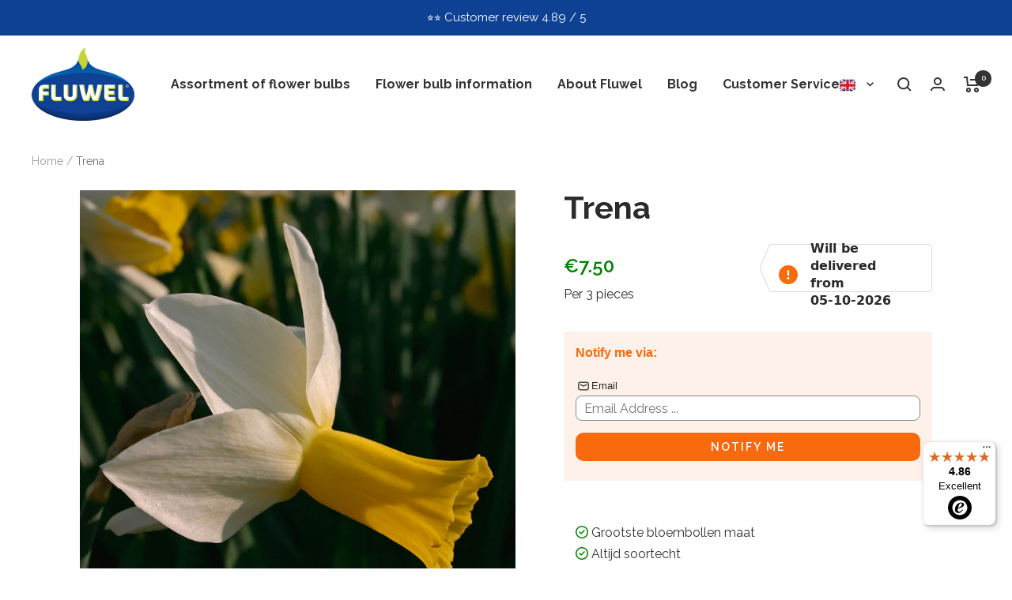

--- FILE ---
content_type: text/javascript
request_url: https://widgets.trustedshops.com/js/XC5EC2E8D5517869207B3A7BB461B0DFF.js
body_size: 1306
content:
((e,t)=>{const a={shopInfo:{tsId:"XC5EC2E8D5517869207B3A7BB461B0DFF",name:"fluwel.com",url:"www.fluwel.com",language:"en",targetMarket:"EUO",ratingVariant:"WIDGET",eTrustedIds:{accountId:"acc-63b2f472-ae58-46c9-818f-afafcf94a465",channelId:"chl-63008615-47f2-483a-ad21-745c38d70c09"},buyerProtection:{certificateType:"NO_AUDIT",certificateState:"NO_AUDIT",mainProtectionCurrency:"EUR",classicProtectionAmount:0,maxProtectionDuration:0},reviewSystem:{rating:{averageRating:4.86,averageRatingCount:296,overallRatingCount:623,distribution:{oneStar:4,twoStars:3,threeStars:2,fourStars:12,fiveStars:275}},reviews:[{buyerFirstName:"Edward",buyerlastName:"W.",average:5,buyerStatement:"Bulb size quick despatch",rawChangeDate:"2026-01-15T11:29:21.000Z",changeDate:"15/01/2026",transactionDate:"31/12/2025"},{buyerFirstName:"Martin",buyerlastName:"H.",average:5,buyerStatement:"wery nice and som fine amaryllis bulb, very nice paked and thanks for the free gift too",rawChangeDate:"2026-01-08T12:40:42.000Z",changeDate:"08/01/2026",transactionDate:"28/12/2025"},{buyerFirstName:"Michiel",buyerlastName:"v.",average:5,buyerStatement:"Mooie bollen van een sympathiek bedrijf",rawChangeDate:"2026-01-03T10:11:18.000Z",changeDate:"03/01/2026",transactionDate:"23/12/2025"}]},features:["DISABLE_REVIEWREQUEST_SENDING","MARS_EVENTS","MARS_REVIEWS","MARS_PUBLIC_QUESTIONNAIRE","MARS_QUESTIONNAIRE"],consentManagementType:"OFF",urls:{profileUrl:"https://www.trstd.com/en-eu/reviews/fluwel-com",profileUrlLegalSection:"https://www.trstd.com/en-eu/reviews/fluwel-com#legal-info",reviewLegalUrl:"https://help.etrusted.com/hc/en-gb/articles/23970864566162"},contractStartDate:"2018-09-06 00:00:00",shopkeeper:{name:"Fluwel VoF",street:"Belkmerweg 20A",country:"NL",city:"Burgerbrug",zip:"1754 GB"},displayVariant:"reviews-only",variant:"reviews-only",twoLetterCountryCode:"GB"},"process.env":{STAGE:"prod"},externalConfig:{trustbadgeScriptUrl:"https://widgets.trustedshops.com/assets/trustbadge.js",cdnDomain:"widgets.trustedshops.com"},elementIdSuffix:"-98e3dadd90eb493088abdc5597a70810",buildTimestamp:"2026-01-19T05:25:03.021Z",buildStage:"prod"},r=a=>{const{trustbadgeScriptUrl:r}=a.externalConfig;let n=t.querySelector(`script[src="${r}"]`);n&&t.body.removeChild(n),n=t.createElement("script"),n.src=r,n.charset="utf-8",n.setAttribute("data-type","trustbadge-business-logic"),n.onerror=()=>{throw new Error(`The Trustbadge script could not be loaded from ${r}. Have you maybe selected an invalid TSID?`)},n.onload=()=>{e.trustbadge?.load(a)},t.body.appendChild(n)};"complete"===t.readyState?r(a):e.addEventListener("load",(()=>{r(a)}))})(window,document);

--- FILE ---
content_type: text/javascript; charset=utf-8
request_url: https://www.fluwel.com/products/trena.js
body_size: 526
content:
{"id":8832309330245,"title":"Trena","handle":"trena","description":"\u003cp\u003eNarcissus Trena, 6 WY, Mavis Very, 1971\u003c\/p\u003e\n\u003cp\u003e The glistening white and well reflexed perianth is complemented by a well shaped vivid yellow cup which makes a stunning contrast. Consistent winner at all the major shows. Also a strong grower for the garden - AGM from RHS. Winner for us at RHS shows.\u003c\/p\u003e","published_at":"2024-02-20T08:56:07+01:00","created_at":"2024-02-20T08:56:07+01:00","vendor":"3","type":"Special Narcissus","tags":["Fluwel SN","Special Narcissus"],"price":750,"price_min":750,"price_max":750,"available":false,"price_varies":false,"compare_at_price":null,"compare_at_price_min":0,"compare_at_price_max":0,"compare_at_price_varies":false,"variants":[{"id":47670603448645,"title":"Default Title","option1":"Default Title","option2":null,"option3":null,"sku":"Candy Trena","requires_shipping":true,"taxable":true,"featured_image":null,"available":false,"name":"Trena","public_title":null,"options":["Default Title"],"price":750,"weight":0,"compare_at_price":null,"inventory_management":"shopify","barcode":"8720964752129","quantity_rule":{"min":1,"max":null,"increment":1},"quantity_price_breaks":[],"requires_selling_plan":false,"selling_plan_allocations":[]}],"images":["\/\/cdn.shopify.com\/s\/files\/1\/0567\/5165\/2954\/files\/Trena1200c.jpg?v=1708415770","\/\/cdn.shopify.com\/s\/files\/1\/0567\/5165\/2954\/files\/Trena_CWH_L1344073B.jpg?v=1768757475","\/\/cdn.shopify.com\/s\/files\/1\/0567\/5165\/2954\/files\/Trena1200a.jpg?v=1768757475","\/\/cdn.shopify.com\/s\/files\/1\/0567\/5165\/2954\/files\/Trena_CWH_L1350097B.jpg?v=1768757475","\/\/cdn.shopify.com\/s\/files\/1\/0567\/5165\/2954\/files\/NarcisTrenapot.jpg?v=1768757475","\/\/cdn.shopify.com\/s\/files\/1\/0567\/5165\/2954\/files\/Trena_4.jpg?v=1768757475","\/\/cdn.shopify.com\/s\/files\/1\/0567\/5165\/2954\/files\/Trena_CWH_L1350089B.jpg?v=1768757457"],"featured_image":"\/\/cdn.shopify.com\/s\/files\/1\/0567\/5165\/2954\/files\/Trena1200c.jpg?v=1708415770","options":[{"name":"Title","position":1,"values":["Default Title"]}],"url":"\/products\/trena","media":[{"alt":null,"id":45291289084229,"position":1,"preview_image":{"aspect_ratio":1.0,"height":1200,"width":1200,"src":"https:\/\/cdn.shopify.com\/s\/files\/1\/0567\/5165\/2954\/files\/Trena1200c.jpg?v=1708415770"},"aspect_ratio":1.0,"height":1200,"media_type":"image","src":"https:\/\/cdn.shopify.com\/s\/files\/1\/0567\/5165\/2954\/files\/Trena1200c.jpg?v=1708415770","width":1200},{"alt":null,"id":70302576673093,"position":2,"preview_image":{"aspect_ratio":1.0,"height":1024,"width":1024,"src":"https:\/\/cdn.shopify.com\/s\/files\/1\/0567\/5165\/2954\/files\/Trena_CWH_L1344073B.jpg?v=1768757475"},"aspect_ratio":1.0,"height":1024,"media_type":"image","src":"https:\/\/cdn.shopify.com\/s\/files\/1\/0567\/5165\/2954\/files\/Trena_CWH_L1344073B.jpg?v=1768757475","width":1024},{"alt":null,"id":45291289116997,"position":3,"preview_image":{"aspect_ratio":1.0,"height":1200,"width":1200,"src":"https:\/\/cdn.shopify.com\/s\/files\/1\/0567\/5165\/2954\/files\/Trena1200a.jpg?v=1768757475"},"aspect_ratio":1.0,"height":1200,"media_type":"image","src":"https:\/\/cdn.shopify.com\/s\/files\/1\/0567\/5165\/2954\/files\/Trena1200a.jpg?v=1768757475","width":1200},{"alt":null,"id":45291289149765,"position":4,"preview_image":{"aspect_ratio":1.0,"height":1024,"width":1024,"src":"https:\/\/cdn.shopify.com\/s\/files\/1\/0567\/5165\/2954\/files\/Trena_CWH_L1350097B.jpg?v=1768757475"},"aspect_ratio":1.0,"height":1024,"media_type":"image","src":"https:\/\/cdn.shopify.com\/s\/files\/1\/0567\/5165\/2954\/files\/Trena_CWH_L1350097B.jpg?v=1768757475","width":1024},{"alt":null,"id":70302569529669,"position":5,"preview_image":{"aspect_ratio":1.0,"height":2484,"width":2484,"src":"https:\/\/cdn.shopify.com\/s\/files\/1\/0567\/5165\/2954\/files\/NarcisTrenapot.jpg?v=1768757475"},"aspect_ratio":1.0,"height":2484,"media_type":"image","src":"https:\/\/cdn.shopify.com\/s\/files\/1\/0567\/5165\/2954\/files\/NarcisTrenapot.jpg?v=1768757475","width":2484},{"alt":null,"id":70302572577093,"position":6,"preview_image":{"aspect_ratio":1.0,"height":2362,"width":2362,"src":"https:\/\/cdn.shopify.com\/s\/files\/1\/0567\/5165\/2954\/files\/Trena_4.jpg?v=1768757475"},"aspect_ratio":1.0,"height":2362,"media_type":"image","src":"https:\/\/cdn.shopify.com\/s\/files\/1\/0567\/5165\/2954\/files\/Trena_4.jpg?v=1768757475","width":2362},{"alt":null,"id":70302580343109,"position":7,"preview_image":{"aspect_ratio":1.0,"height":1024,"width":1024,"src":"https:\/\/cdn.shopify.com\/s\/files\/1\/0567\/5165\/2954\/files\/Trena_CWH_L1350089B.jpg?v=1768757457"},"aspect_ratio":1.0,"height":1024,"media_type":"image","src":"https:\/\/cdn.shopify.com\/s\/files\/1\/0567\/5165\/2954\/files\/Trena_CWH_L1350089B.jpg?v=1768757457","width":1024}],"requires_selling_plan":false,"selling_plan_groups":[]}

--- FILE ---
content_type: text/javascript; charset=utf-8
request_url: https://www.fluwel.com/products/trena.js
body_size: 634
content:
{"id":8832309330245,"title":"Trena","handle":"trena","description":"\u003cp\u003eNarcissus Trena, 6 WY, Mavis Very, 1971\u003c\/p\u003e\n\u003cp\u003e The glistening white and well reflexed perianth is complemented by a well shaped vivid yellow cup which makes a stunning contrast. Consistent winner at all the major shows. Also a strong grower for the garden - AGM from RHS. Winner for us at RHS shows.\u003c\/p\u003e","published_at":"2024-02-20T08:56:07+01:00","created_at":"2024-02-20T08:56:07+01:00","vendor":"3","type":"Special Narcissus","tags":["Fluwel SN","Special Narcissus"],"price":750,"price_min":750,"price_max":750,"available":false,"price_varies":false,"compare_at_price":null,"compare_at_price_min":0,"compare_at_price_max":0,"compare_at_price_varies":false,"variants":[{"id":47670603448645,"title":"Default Title","option1":"Default Title","option2":null,"option3":null,"sku":"Candy Trena","requires_shipping":true,"taxable":true,"featured_image":null,"available":false,"name":"Trena","public_title":null,"options":["Default Title"],"price":750,"weight":0,"compare_at_price":null,"inventory_management":"shopify","barcode":"8720964752129","quantity_rule":{"min":1,"max":null,"increment":1},"quantity_price_breaks":[],"requires_selling_plan":false,"selling_plan_allocations":[]}],"images":["\/\/cdn.shopify.com\/s\/files\/1\/0567\/5165\/2954\/files\/Trena1200c.jpg?v=1708415770","\/\/cdn.shopify.com\/s\/files\/1\/0567\/5165\/2954\/files\/Trena_CWH_L1344073B.jpg?v=1768757475","\/\/cdn.shopify.com\/s\/files\/1\/0567\/5165\/2954\/files\/Trena1200a.jpg?v=1768757475","\/\/cdn.shopify.com\/s\/files\/1\/0567\/5165\/2954\/files\/Trena_CWH_L1350097B.jpg?v=1768757475","\/\/cdn.shopify.com\/s\/files\/1\/0567\/5165\/2954\/files\/NarcisTrenapot.jpg?v=1768757475","\/\/cdn.shopify.com\/s\/files\/1\/0567\/5165\/2954\/files\/Trena_4.jpg?v=1768757475","\/\/cdn.shopify.com\/s\/files\/1\/0567\/5165\/2954\/files\/Trena_CWH_L1350089B.jpg?v=1768757457"],"featured_image":"\/\/cdn.shopify.com\/s\/files\/1\/0567\/5165\/2954\/files\/Trena1200c.jpg?v=1708415770","options":[{"name":"Title","position":1,"values":["Default Title"]}],"url":"\/products\/trena","media":[{"alt":null,"id":45291289084229,"position":1,"preview_image":{"aspect_ratio":1.0,"height":1200,"width":1200,"src":"https:\/\/cdn.shopify.com\/s\/files\/1\/0567\/5165\/2954\/files\/Trena1200c.jpg?v=1708415770"},"aspect_ratio":1.0,"height":1200,"media_type":"image","src":"https:\/\/cdn.shopify.com\/s\/files\/1\/0567\/5165\/2954\/files\/Trena1200c.jpg?v=1708415770","width":1200},{"alt":null,"id":70302576673093,"position":2,"preview_image":{"aspect_ratio":1.0,"height":1024,"width":1024,"src":"https:\/\/cdn.shopify.com\/s\/files\/1\/0567\/5165\/2954\/files\/Trena_CWH_L1344073B.jpg?v=1768757475"},"aspect_ratio":1.0,"height":1024,"media_type":"image","src":"https:\/\/cdn.shopify.com\/s\/files\/1\/0567\/5165\/2954\/files\/Trena_CWH_L1344073B.jpg?v=1768757475","width":1024},{"alt":null,"id":45291289116997,"position":3,"preview_image":{"aspect_ratio":1.0,"height":1200,"width":1200,"src":"https:\/\/cdn.shopify.com\/s\/files\/1\/0567\/5165\/2954\/files\/Trena1200a.jpg?v=1768757475"},"aspect_ratio":1.0,"height":1200,"media_type":"image","src":"https:\/\/cdn.shopify.com\/s\/files\/1\/0567\/5165\/2954\/files\/Trena1200a.jpg?v=1768757475","width":1200},{"alt":null,"id":45291289149765,"position":4,"preview_image":{"aspect_ratio":1.0,"height":1024,"width":1024,"src":"https:\/\/cdn.shopify.com\/s\/files\/1\/0567\/5165\/2954\/files\/Trena_CWH_L1350097B.jpg?v=1768757475"},"aspect_ratio":1.0,"height":1024,"media_type":"image","src":"https:\/\/cdn.shopify.com\/s\/files\/1\/0567\/5165\/2954\/files\/Trena_CWH_L1350097B.jpg?v=1768757475","width":1024},{"alt":null,"id":70302569529669,"position":5,"preview_image":{"aspect_ratio":1.0,"height":2484,"width":2484,"src":"https:\/\/cdn.shopify.com\/s\/files\/1\/0567\/5165\/2954\/files\/NarcisTrenapot.jpg?v=1768757475"},"aspect_ratio":1.0,"height":2484,"media_type":"image","src":"https:\/\/cdn.shopify.com\/s\/files\/1\/0567\/5165\/2954\/files\/NarcisTrenapot.jpg?v=1768757475","width":2484},{"alt":null,"id":70302572577093,"position":6,"preview_image":{"aspect_ratio":1.0,"height":2362,"width":2362,"src":"https:\/\/cdn.shopify.com\/s\/files\/1\/0567\/5165\/2954\/files\/Trena_4.jpg?v=1768757475"},"aspect_ratio":1.0,"height":2362,"media_type":"image","src":"https:\/\/cdn.shopify.com\/s\/files\/1\/0567\/5165\/2954\/files\/Trena_4.jpg?v=1768757475","width":2362},{"alt":null,"id":70302580343109,"position":7,"preview_image":{"aspect_ratio":1.0,"height":1024,"width":1024,"src":"https:\/\/cdn.shopify.com\/s\/files\/1\/0567\/5165\/2954\/files\/Trena_CWH_L1350089B.jpg?v=1768757457"},"aspect_ratio":1.0,"height":1024,"media_type":"image","src":"https:\/\/cdn.shopify.com\/s\/files\/1\/0567\/5165\/2954\/files\/Trena_CWH_L1350089B.jpg?v=1768757457","width":1024}],"requires_selling_plan":false,"selling_plan_groups":[]}